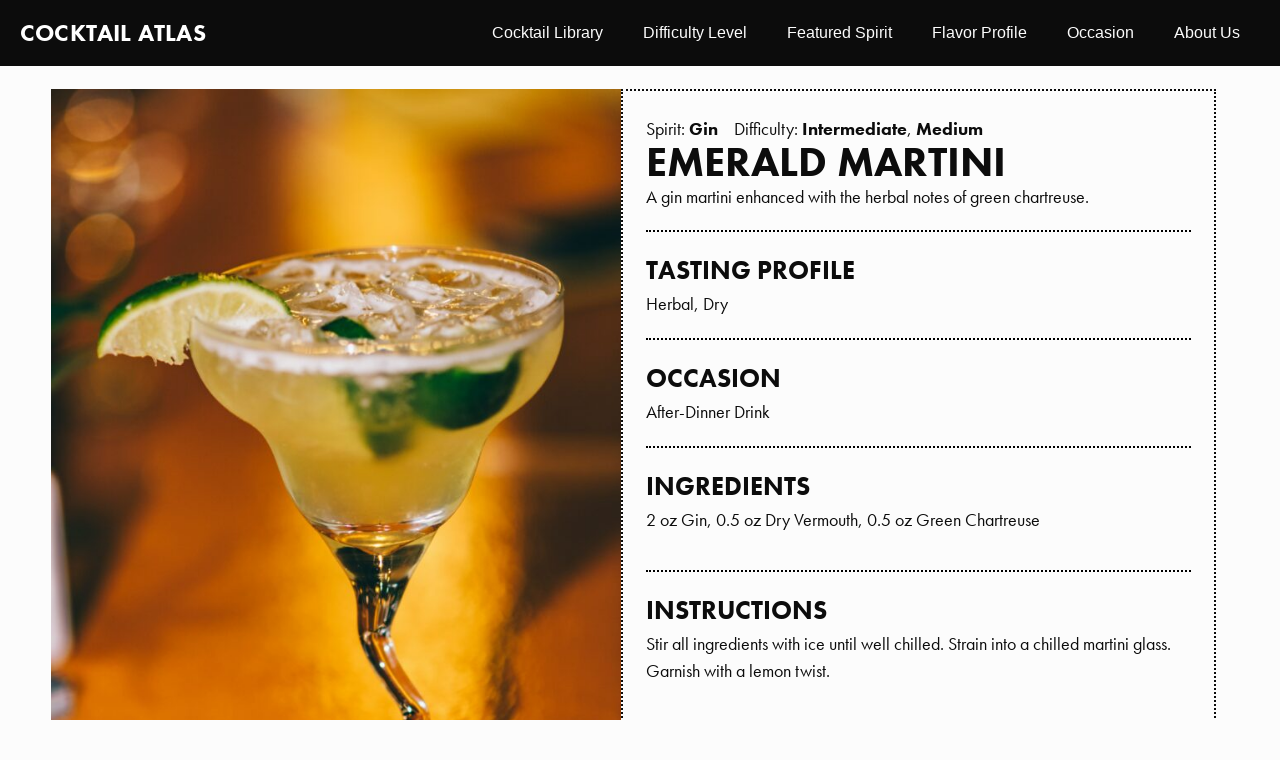

--- FILE ---
content_type: text/html; charset=UTF-8
request_url: https://www.cocktailatlas.com/cocktail/emerald-martini/
body_size: 11189
content:
<!doctype html>
<html lang="en-US">
<head>
	<meta charset="UTF-8">
	<meta name="viewport" content="width=device-width, initial-scale=1">
	<link rel="profile" href="https://gmpg.org/xfn/11">
	<title>Emerald Martini &#8211; Cocktail Atlas</title>
<meta name='robots' content='max-image-preview:large' />

            <script data-no-defer="1" data-ezscrex="false" data-cfasync="false" data-pagespeed-no-defer data-cookieconsent="ignore">
                var ctPublicFunctions = {"_ajax_nonce":"fd35d78b49","_rest_nonce":"78f4928feb","_ajax_url":"\/wp-admin\/admin-ajax.php","_rest_url":"https:\/\/www.cocktailatlas.com\/wp-json\/","data__cookies_type":"none","data__ajax_type":"rest","text__wait_for_decoding":"Decoding the contact data, let us a few seconds to finish. Anti-Spam by CleanTalk","cookiePrefix":"","wprocket_detected":false,"host_url":"www.cocktailatlas.com"}
            </script>
        
            <script data-no-defer="1" data-ezscrex="false" data-cfasync="false" data-pagespeed-no-defer data-cookieconsent="ignore">
                var ctPublic = {"_ajax_nonce":"fd35d78b49","settings__forms__check_internal":"0","settings__forms__check_external":"0","settings__forms__search_test":"1","settings__data__bot_detector_enabled":"1","blog_home":"https:\/\/www.cocktailatlas.com\/","pixel__setting":"3","pixel__enabled":false,"pixel__url":"https:\/\/moderate1-v4.cleantalk.org\/pixel\/75bf3247b5239af17421ec34c4d05f28.gif","data__email_check_before_post":"1","data__email_check_exist_post":0,"data__cookies_type":"none","data__key_is_ok":true,"data__visible_fields_required":true,"wl_brandname":"Anti-Spam by CleanTalk","wl_brandname_short":"CleanTalk","ct_checkjs_key":394594542,"emailEncoderPassKey":"b1ccbec67fbecef62c5fc30ced0bf31d","bot_detector_forms_excluded":"W10=","advancedCacheExists":false,"varnishCacheExists":false,"wc_ajax_add_to_cart":true}
            </script>
        <link rel='dns-prefetch' href='//moderate.cleantalk.org' />
<link rel='dns-prefetch' href='//www.googletagmanager.com' />
<link rel="alternate" type="application/rss+xml" title="Cocktail Atlas &raquo; Feed" href="https://www.cocktailatlas.com/feed/" />
<link rel="alternate" type="application/rss+xml" title="Cocktail Atlas &raquo; Comments Feed" href="https://www.cocktailatlas.com/comments/feed/" />
<link rel="alternate" title="oEmbed (JSON)" type="application/json+oembed" href="https://www.cocktailatlas.com/wp-json/oembed/1.0/embed?url=https%3A%2F%2Fwww.cocktailatlas.com%2Fcocktail%2Femerald-martini%2F" />
<link rel="alternate" title="oEmbed (XML)" type="text/xml+oembed" href="https://www.cocktailatlas.com/wp-json/oembed/1.0/embed?url=https%3A%2F%2Fwww.cocktailatlas.com%2Fcocktail%2Femerald-martini%2F&#038;format=xml" />
<link rel="stylesheet" type="text/css" href="https://use.typekit.net/btz5yvq.css"><style id='wp-img-auto-sizes-contain-inline-css'>
img:is([sizes=auto i],[sizes^="auto," i]){contain-intrinsic-size:3000px 1500px}
/*# sourceURL=wp-img-auto-sizes-contain-inline-css */
</style>
<link rel='stylesheet' id='dce-animations-css' href='https://www.cocktailatlas.com/wp-content/plugins/dynamic-content-for-elementor/assets/css/animations.css?ver=3.0.17' media='all' />
<style id='wp-emoji-styles-inline-css'>

	img.wp-smiley, img.emoji {
		display: inline !important;
		border: none !important;
		box-shadow: none !important;
		height: 1em !important;
		width: 1em !important;
		margin: 0 0.07em !important;
		vertical-align: -0.1em !important;
		background: none !important;
		padding: 0 !important;
	}
/*# sourceURL=wp-emoji-styles-inline-css */
</style>
<link rel='stylesheet' id='wp-block-library-css' href='https://www.cocktailatlas.com/wp-includes/css/dist/block-library/style.min.css?ver=6.9' media='all' />
<style id='global-styles-inline-css'>
:root{--wp--preset--aspect-ratio--square: 1;--wp--preset--aspect-ratio--4-3: 4/3;--wp--preset--aspect-ratio--3-4: 3/4;--wp--preset--aspect-ratio--3-2: 3/2;--wp--preset--aspect-ratio--2-3: 2/3;--wp--preset--aspect-ratio--16-9: 16/9;--wp--preset--aspect-ratio--9-16: 9/16;--wp--preset--color--black: #000000;--wp--preset--color--cyan-bluish-gray: #abb8c3;--wp--preset--color--white: #ffffff;--wp--preset--color--pale-pink: #f78da7;--wp--preset--color--vivid-red: #cf2e2e;--wp--preset--color--luminous-vivid-orange: #ff6900;--wp--preset--color--luminous-vivid-amber: #fcb900;--wp--preset--color--light-green-cyan: #7bdcb5;--wp--preset--color--vivid-green-cyan: #00d084;--wp--preset--color--pale-cyan-blue: #8ed1fc;--wp--preset--color--vivid-cyan-blue: #0693e3;--wp--preset--color--vivid-purple: #9b51e0;--wp--preset--gradient--vivid-cyan-blue-to-vivid-purple: linear-gradient(135deg,rgb(6,147,227) 0%,rgb(155,81,224) 100%);--wp--preset--gradient--light-green-cyan-to-vivid-green-cyan: linear-gradient(135deg,rgb(122,220,180) 0%,rgb(0,208,130) 100%);--wp--preset--gradient--luminous-vivid-amber-to-luminous-vivid-orange: linear-gradient(135deg,rgb(252,185,0) 0%,rgb(255,105,0) 100%);--wp--preset--gradient--luminous-vivid-orange-to-vivid-red: linear-gradient(135deg,rgb(255,105,0) 0%,rgb(207,46,46) 100%);--wp--preset--gradient--very-light-gray-to-cyan-bluish-gray: linear-gradient(135deg,rgb(238,238,238) 0%,rgb(169,184,195) 100%);--wp--preset--gradient--cool-to-warm-spectrum: linear-gradient(135deg,rgb(74,234,220) 0%,rgb(151,120,209) 20%,rgb(207,42,186) 40%,rgb(238,44,130) 60%,rgb(251,105,98) 80%,rgb(254,248,76) 100%);--wp--preset--gradient--blush-light-purple: linear-gradient(135deg,rgb(255,206,236) 0%,rgb(152,150,240) 100%);--wp--preset--gradient--blush-bordeaux: linear-gradient(135deg,rgb(254,205,165) 0%,rgb(254,45,45) 50%,rgb(107,0,62) 100%);--wp--preset--gradient--luminous-dusk: linear-gradient(135deg,rgb(255,203,112) 0%,rgb(199,81,192) 50%,rgb(65,88,208) 100%);--wp--preset--gradient--pale-ocean: linear-gradient(135deg,rgb(255,245,203) 0%,rgb(182,227,212) 50%,rgb(51,167,181) 100%);--wp--preset--gradient--electric-grass: linear-gradient(135deg,rgb(202,248,128) 0%,rgb(113,206,126) 100%);--wp--preset--gradient--midnight: linear-gradient(135deg,rgb(2,3,129) 0%,rgb(40,116,252) 100%);--wp--preset--font-size--small: 13px;--wp--preset--font-size--medium: 20px;--wp--preset--font-size--large: 36px;--wp--preset--font-size--x-large: 42px;--wp--preset--spacing--20: 0.44rem;--wp--preset--spacing--30: 0.67rem;--wp--preset--spacing--40: 1rem;--wp--preset--spacing--50: 1.5rem;--wp--preset--spacing--60: 2.25rem;--wp--preset--spacing--70: 3.38rem;--wp--preset--spacing--80: 5.06rem;--wp--preset--shadow--natural: 6px 6px 9px rgba(0, 0, 0, 0.2);--wp--preset--shadow--deep: 12px 12px 50px rgba(0, 0, 0, 0.4);--wp--preset--shadow--sharp: 6px 6px 0px rgba(0, 0, 0, 0.2);--wp--preset--shadow--outlined: 6px 6px 0px -3px rgb(255, 255, 255), 6px 6px rgb(0, 0, 0);--wp--preset--shadow--crisp: 6px 6px 0px rgb(0, 0, 0);}:where(.is-layout-flex){gap: 0.5em;}:where(.is-layout-grid){gap: 0.5em;}body .is-layout-flex{display: flex;}.is-layout-flex{flex-wrap: wrap;align-items: center;}.is-layout-flex > :is(*, div){margin: 0;}body .is-layout-grid{display: grid;}.is-layout-grid > :is(*, div){margin: 0;}:where(.wp-block-columns.is-layout-flex){gap: 2em;}:where(.wp-block-columns.is-layout-grid){gap: 2em;}:where(.wp-block-post-template.is-layout-flex){gap: 1.25em;}:where(.wp-block-post-template.is-layout-grid){gap: 1.25em;}.has-black-color{color: var(--wp--preset--color--black) !important;}.has-cyan-bluish-gray-color{color: var(--wp--preset--color--cyan-bluish-gray) !important;}.has-white-color{color: var(--wp--preset--color--white) !important;}.has-pale-pink-color{color: var(--wp--preset--color--pale-pink) !important;}.has-vivid-red-color{color: var(--wp--preset--color--vivid-red) !important;}.has-luminous-vivid-orange-color{color: var(--wp--preset--color--luminous-vivid-orange) !important;}.has-luminous-vivid-amber-color{color: var(--wp--preset--color--luminous-vivid-amber) !important;}.has-light-green-cyan-color{color: var(--wp--preset--color--light-green-cyan) !important;}.has-vivid-green-cyan-color{color: var(--wp--preset--color--vivid-green-cyan) !important;}.has-pale-cyan-blue-color{color: var(--wp--preset--color--pale-cyan-blue) !important;}.has-vivid-cyan-blue-color{color: var(--wp--preset--color--vivid-cyan-blue) !important;}.has-vivid-purple-color{color: var(--wp--preset--color--vivid-purple) !important;}.has-black-background-color{background-color: var(--wp--preset--color--black) !important;}.has-cyan-bluish-gray-background-color{background-color: var(--wp--preset--color--cyan-bluish-gray) !important;}.has-white-background-color{background-color: var(--wp--preset--color--white) !important;}.has-pale-pink-background-color{background-color: var(--wp--preset--color--pale-pink) !important;}.has-vivid-red-background-color{background-color: var(--wp--preset--color--vivid-red) !important;}.has-luminous-vivid-orange-background-color{background-color: var(--wp--preset--color--luminous-vivid-orange) !important;}.has-luminous-vivid-amber-background-color{background-color: var(--wp--preset--color--luminous-vivid-amber) !important;}.has-light-green-cyan-background-color{background-color: var(--wp--preset--color--light-green-cyan) !important;}.has-vivid-green-cyan-background-color{background-color: var(--wp--preset--color--vivid-green-cyan) !important;}.has-pale-cyan-blue-background-color{background-color: var(--wp--preset--color--pale-cyan-blue) !important;}.has-vivid-cyan-blue-background-color{background-color: var(--wp--preset--color--vivid-cyan-blue) !important;}.has-vivid-purple-background-color{background-color: var(--wp--preset--color--vivid-purple) !important;}.has-black-border-color{border-color: var(--wp--preset--color--black) !important;}.has-cyan-bluish-gray-border-color{border-color: var(--wp--preset--color--cyan-bluish-gray) !important;}.has-white-border-color{border-color: var(--wp--preset--color--white) !important;}.has-pale-pink-border-color{border-color: var(--wp--preset--color--pale-pink) !important;}.has-vivid-red-border-color{border-color: var(--wp--preset--color--vivid-red) !important;}.has-luminous-vivid-orange-border-color{border-color: var(--wp--preset--color--luminous-vivid-orange) !important;}.has-luminous-vivid-amber-border-color{border-color: var(--wp--preset--color--luminous-vivid-amber) !important;}.has-light-green-cyan-border-color{border-color: var(--wp--preset--color--light-green-cyan) !important;}.has-vivid-green-cyan-border-color{border-color: var(--wp--preset--color--vivid-green-cyan) !important;}.has-pale-cyan-blue-border-color{border-color: var(--wp--preset--color--pale-cyan-blue) !important;}.has-vivid-cyan-blue-border-color{border-color: var(--wp--preset--color--vivid-cyan-blue) !important;}.has-vivid-purple-border-color{border-color: var(--wp--preset--color--vivid-purple) !important;}.has-vivid-cyan-blue-to-vivid-purple-gradient-background{background: var(--wp--preset--gradient--vivid-cyan-blue-to-vivid-purple) !important;}.has-light-green-cyan-to-vivid-green-cyan-gradient-background{background: var(--wp--preset--gradient--light-green-cyan-to-vivid-green-cyan) !important;}.has-luminous-vivid-amber-to-luminous-vivid-orange-gradient-background{background: var(--wp--preset--gradient--luminous-vivid-amber-to-luminous-vivid-orange) !important;}.has-luminous-vivid-orange-to-vivid-red-gradient-background{background: var(--wp--preset--gradient--luminous-vivid-orange-to-vivid-red) !important;}.has-very-light-gray-to-cyan-bluish-gray-gradient-background{background: var(--wp--preset--gradient--very-light-gray-to-cyan-bluish-gray) !important;}.has-cool-to-warm-spectrum-gradient-background{background: var(--wp--preset--gradient--cool-to-warm-spectrum) !important;}.has-blush-light-purple-gradient-background{background: var(--wp--preset--gradient--blush-light-purple) !important;}.has-blush-bordeaux-gradient-background{background: var(--wp--preset--gradient--blush-bordeaux) !important;}.has-luminous-dusk-gradient-background{background: var(--wp--preset--gradient--luminous-dusk) !important;}.has-pale-ocean-gradient-background{background: var(--wp--preset--gradient--pale-ocean) !important;}.has-electric-grass-gradient-background{background: var(--wp--preset--gradient--electric-grass) !important;}.has-midnight-gradient-background{background: var(--wp--preset--gradient--midnight) !important;}.has-small-font-size{font-size: var(--wp--preset--font-size--small) !important;}.has-medium-font-size{font-size: var(--wp--preset--font-size--medium) !important;}.has-large-font-size{font-size: var(--wp--preset--font-size--large) !important;}.has-x-large-font-size{font-size: var(--wp--preset--font-size--x-large) !important;}
/*# sourceURL=global-styles-inline-css */
</style>

<style id='classic-theme-styles-inline-css'>
/*! This file is auto-generated */
.wp-block-button__link{color:#fff;background-color:#32373c;border-radius:9999px;box-shadow:none;text-decoration:none;padding:calc(.667em + 2px) calc(1.333em + 2px);font-size:1.125em}.wp-block-file__button{background:#32373c;color:#fff;text-decoration:none}
/*# sourceURL=/wp-includes/css/classic-themes.min.css */
</style>
<link rel='stylesheet' id='ct_public_css-css' href='https://www.cocktailatlas.com/wp-content/plugins/cleantalk-spam-protect/css/cleantalk-public.min.css?ver=6.45.2' media='all' />
<link rel='stylesheet' id='ct_email_decoder_css-css' href='https://www.cocktailatlas.com/wp-content/plugins/cleantalk-spam-protect/css/cleantalk-email-decoder.min.css?ver=6.45.2' media='all' />
<link rel='stylesheet' id='hello-elementor-css' href='https://www.cocktailatlas.com/wp-content/themes/hello-elementor/style.min.css?ver=3.1.0' media='all' />
<link rel='stylesheet' id='hello-elementor-theme-style-css' href='https://www.cocktailatlas.com/wp-content/themes/hello-elementor/theme.min.css?ver=3.1.0' media='all' />
<link rel='stylesheet' id='hello-elementor-header-footer-css' href='https://www.cocktailatlas.com/wp-content/themes/hello-elementor/header-footer.min.css?ver=3.1.0' media='all' />
<link rel='stylesheet' id='elementor-frontend-css' href='https://www.cocktailatlas.com/wp-content/plugins/elementor/assets/css/frontend.min.css?ver=3.24.5' media='all' />
<link rel='stylesheet' id='widget-heading-css' href='https://www.cocktailatlas.com/wp-content/plugins/elementor/assets/css/widget-heading.min.css?ver=3.24.5' media='all' />
<link rel='stylesheet' id='widget-nav-menu-css' href='https://www.cocktailatlas.com/wp-content/plugins/elementor-pro/assets/css/widget-nav-menu.min.css?ver=3.24.3' media='all' />
<link rel='stylesheet' id='widget-text-editor-css' href='https://www.cocktailatlas.com/wp-content/plugins/elementor/assets/css/widget-text-editor.min.css?ver=3.24.5' media='all' />
<link rel='stylesheet' id='widget-image-css' href='https://www.cocktailatlas.com/wp-content/plugins/elementor/assets/css/widget-image.min.css?ver=3.24.5' media='all' />
<link rel='stylesheet' id='widget-theme-elements-css' href='https://www.cocktailatlas.com/wp-content/plugins/elementor-pro/assets/css/widget-theme-elements.min.css?ver=3.24.3' media='all' />
<link rel='stylesheet' id='widget-icon-list-css' href='https://www.cocktailatlas.com/wp-content/plugins/elementor/assets/css/widget-icon-list.min.css?ver=3.24.5' media='all' />
<link rel='stylesheet' id='elementor-icons-shared-0-css' href='https://www.cocktailatlas.com/wp-content/plugins/elementor/assets/lib/font-awesome/css/fontawesome.min.css?ver=5.15.3' media='all' />
<link rel='stylesheet' id='elementor-icons-fa-regular-css' href='https://www.cocktailatlas.com/wp-content/plugins/elementor/assets/lib/font-awesome/css/regular.min.css?ver=5.15.3' media='all' />
<link rel='stylesheet' id='elementor-icons-fa-solid-css' href='https://www.cocktailatlas.com/wp-content/plugins/elementor/assets/lib/font-awesome/css/solid.min.css?ver=5.15.3' media='all' />
<link rel='stylesheet' id='widget-divider-css' href='https://www.cocktailatlas.com/wp-content/plugins/elementor/assets/css/widget-divider.min.css?ver=3.24.5' media='all' />
<link rel='stylesheet' id='elementor-icons-css' href='https://www.cocktailatlas.com/wp-content/plugins/elementor/assets/lib/eicons/css/elementor-icons.min.css?ver=5.31.0' media='all' />
<link rel='stylesheet' id='swiper-css' href='https://www.cocktailatlas.com/wp-content/plugins/elementor/assets/lib/swiper/v8/css/swiper.min.css?ver=8.4.5' media='all' />
<link rel='stylesheet' id='e-swiper-css' href='https://www.cocktailatlas.com/wp-content/plugins/elementor/assets/css/conditionals/e-swiper.min.css?ver=3.24.5' media='all' />
<link rel='stylesheet' id='elementor-post-13-css' href='https://www.cocktailatlas.com/wp-content/uploads/elementor/css/post-13.css?ver=1727807800' media='all' />
<link rel='stylesheet' id='dashicons-css' href='https://www.cocktailatlas.com/wp-includes/css/dashicons.min.css?ver=6.9' media='all' />
<link rel='stylesheet' id='elementor-pro-css' href='https://www.cocktailatlas.com/wp-content/plugins/elementor-pro/assets/css/frontend.min.css?ver=3.24.3' media='all' />
<link rel='stylesheet' id='elementor-global-css' href='https://www.cocktailatlas.com/wp-content/uploads/elementor/css/global.css?ver=1727807803' media='all' />
<link rel='stylesheet' id='elementor-post-36-css' href='https://www.cocktailatlas.com/wp-content/uploads/elementor/css/post-36.css?ver=1727807803' media='all' />
<link rel='stylesheet' id='elementor-post-33-css' href='https://www.cocktailatlas.com/wp-content/uploads/elementor/css/post-33.css?ver=1727807803' media='all' />
<link rel='stylesheet' id='elementor-post-170-css' href='https://www.cocktailatlas.com/wp-content/uploads/elementor/css/post-170.css?ver=1727807878' media='all' />
<link rel='stylesheet' id='google-fonts-1-css' href='https://fonts.googleapis.com/css?family=Montserrat%3A100%2C100italic%2C200%2C200italic%2C300%2C300italic%2C400%2C400italic%2C500%2C500italic%2C600%2C600italic%2C700%2C700italic%2C800%2C800italic%2C900%2C900italic&#038;display=swap&#038;ver=6.9' media='all' />
<link rel="preconnect" href="https://fonts.gstatic.com/" crossorigin><script data-pagespeed-no-defer src="https://www.cocktailatlas.com/wp-content/plugins/cleantalk-spam-protect/js/apbct-public-bundle.min.js?ver=6.45.2" id="ct_public_functions-js"></script>
<script src="https://moderate.cleantalk.org/ct-bot-detector-wrapper.js?ver=6.45.2" id="ct_bot_detector-js"></script>
<script src="https://www.cocktailatlas.com/wp-includes/js/jquery/jquery.min.js?ver=3.7.1" id="jquery-core-js"></script>
<script src="https://www.cocktailatlas.com/wp-includes/js/jquery/jquery-migrate.min.js?ver=3.4.1" id="jquery-migrate-js"></script>

<!-- Google tag (gtag.js) snippet added by Site Kit -->
<!-- Google Analytics snippet added by Site Kit -->
<script src="https://www.googletagmanager.com/gtag/js?id=GT-5M8L57Z" id="google_gtagjs-js" async></script>
<script id="google_gtagjs-js-after">
window.dataLayer = window.dataLayer || [];function gtag(){dataLayer.push(arguments);}
gtag("set","linker",{"domains":["www.cocktailatlas.com"]});
gtag("js", new Date());
gtag("set", "developer_id.dZTNiMT", true);
gtag("config", "GT-5M8L57Z");
//# sourceURL=google_gtagjs-js-after
</script>
<link rel="https://api.w.org/" href="https://www.cocktailatlas.com/wp-json/" /><link rel="alternate" title="JSON" type="application/json" href="https://www.cocktailatlas.com/wp-json/wp/v2/cocktail/486" /><link rel="EditURI" type="application/rsd+xml" title="RSD" href="https://www.cocktailatlas.com/xmlrpc.php?rsd" />
<meta name="generator" content="WordPress 6.9" />
<link rel="canonical" href="https://www.cocktailatlas.com/cocktail/emerald-martini/" />
<link rel='shortlink' href='https://www.cocktailatlas.com/?p=486' />
<meta name="generator" content="Site Kit by Google 1.170.0" /><meta name="generator" content="Elementor 3.24.5; features: additional_custom_breakpoints; settings: css_print_method-external, google_font-enabled, font_display-swap">
<script async src="https://pagead2.googlesyndication.com/pagead/js/adsbygoogle.js?client=ca-pub-4254945882697637"
     crossorigin="anonymous"></script>
			<style>
				.e-con.e-parent:nth-of-type(n+4):not(.e-lazyloaded):not(.e-no-lazyload),
				.e-con.e-parent:nth-of-type(n+4):not(.e-lazyloaded):not(.e-no-lazyload) * {
					background-image: none !important;
				}
				@media screen and (max-height: 1024px) {
					.e-con.e-parent:nth-of-type(n+3):not(.e-lazyloaded):not(.e-no-lazyload),
					.e-con.e-parent:nth-of-type(n+3):not(.e-lazyloaded):not(.e-no-lazyload) * {
						background-image: none !important;
					}
				}
				@media screen and (max-height: 640px) {
					.e-con.e-parent:nth-of-type(n+2):not(.e-lazyloaded):not(.e-no-lazyload),
					.e-con.e-parent:nth-of-type(n+2):not(.e-lazyloaded):not(.e-no-lazyload) * {
						background-image: none !important;
					}
				}
			</style>
			<link rel='stylesheet' id='dce-style-css' href='https://www.cocktailatlas.com/wp-content/plugins/dynamic-content-for-elementor/assets/css/style.min.css?ver=3.0.17' media='all' />
<link rel='stylesheet' id='dce-dynamic-visibility-css' href='https://www.cocktailatlas.com/wp-content/plugins/dynamic-content-for-elementor/assets/css/dynamic-visibility.min.css?ver=3.0.17' media='all' />
</head>
<body class="wp-singular cocktail-template-default single single-cocktail postid-486 wp-theme-hello-elementor elementor-default elementor-kit-13 elementor-page-170">


<a class="skip-link screen-reader-text" href="#content">Skip to content</a>

		<div data-elementor-type="header" data-elementor-id="36" class="elementor elementor-36 elementor-location-header" data-elementor-post-type="elementor_library">
			<div class="elementor-element elementor-element-1a6892b e-flex e-con-boxed e-con e-parent" data-id="1a6892b" data-element_type="container" data-settings="{&quot;background_background&quot;:&quot;classic&quot;,&quot;sticky&quot;:&quot;top&quot;,&quot;sticky_on&quot;:[&quot;desktop&quot;,&quot;tablet&quot;,&quot;mobile&quot;],&quot;sticky_offset&quot;:0,&quot;sticky_effects_offset&quot;:0}">
					<div class="e-con-inner">
				<div class="elementor-element elementor-element-21236cc elementor-widget elementor-widget-theme-site-title elementor-widget-heading" data-id="21236cc" data-element_type="widget" data-widget_type="theme-site-title.default">
				<div class="elementor-widget-container">
			<h3 class="elementor-heading-title elementor-size-default"><a href="https://www.cocktailatlas.com">Cocktail Atlas</a></h3>		</div>
				</div>
				<div class="elementor-element elementor-element-0a193ef elementor-nav-menu__align-end elementor-nav-menu--dropdown-tablet elementor-nav-menu__text-align-aside elementor-nav-menu--toggle elementor-nav-menu--burger elementor-widget elementor-widget-nav-menu" data-id="0a193ef" data-element_type="widget" data-settings="{&quot;layout&quot;:&quot;horizontal&quot;,&quot;submenu_icon&quot;:{&quot;value&quot;:&quot;&lt;i class=\&quot;fas fa-caret-down\&quot;&gt;&lt;\/i&gt;&quot;,&quot;library&quot;:&quot;fa-solid&quot;},&quot;toggle&quot;:&quot;burger&quot;}" data-widget_type="nav-menu.default">
				<div class="elementor-widget-container">
						<nav aria-label="Menu" class="elementor-nav-menu--main elementor-nav-menu__container elementor-nav-menu--layout-horizontal e--pointer-underline e--animation-fade">
				<ul id="menu-1-0a193ef" class="elementor-nav-menu"><li class="menu-item menu-item-type-post_type menu-item-object-page menu-item-186"><a href="https://www.cocktailatlas.com/cocktail-library/" class="elementor-item">Cocktail Library</a></li>
<li class="menu-item menu-item-type-custom menu-item-object-custom menu-item-has-children menu-item-701"><a href="#" class="elementor-item elementor-item-anchor">Difficulty Level</a>
<ul class="sub-menu elementor-nav-menu--dropdown">
	<li class="menu-item menu-item-type-custom menu-item-object-custom menu-item-702"><a href="https://www.cocktailatlas.com/difficulty-level/beginner/" class="elementor-sub-item">Beginner</a></li>
	<li class="menu-item menu-item-type-custom menu-item-object-custom menu-item-703"><a href="https://www.cocktailatlas.com/difficulty-level/intermediate/" class="elementor-sub-item">Intermediate</a></li>
	<li class="menu-item menu-item-type-custom menu-item-object-custom menu-item-705"><a href="https://www.cocktailatlas.com/difficulty-level/advanced/" class="elementor-sub-item">Advanced</a></li>
</ul>
</li>
<li class="menu-item menu-item-type-custom menu-item-object-custom menu-item-has-children menu-item-707"><a href="#" class="elementor-item elementor-item-anchor">Featured Spirit</a>
<ul class="sub-menu elementor-nav-menu--dropdown">
	<li class="menu-item menu-item-type-custom menu-item-object-custom menu-item-710"><a href="https://www.cocktailatlas.com/featured-spirit/gin/" class="elementor-sub-item">Gin</a></li>
	<li class="menu-item menu-item-type-custom menu-item-object-custom menu-item-713"><a href="https://www.cocktailatlas.com/featured-spirit/prosecco/" class="elementor-sub-item">Prosecco</a></li>
	<li class="menu-item menu-item-type-custom menu-item-object-custom menu-item-711"><a href="https://www.cocktailatlas.com/featured-spirit/rum/" class="elementor-sub-item">Rum</a></li>
	<li class="menu-item menu-item-type-custom menu-item-object-custom menu-item-712"><a href="https://www.cocktailatlas.com/featured-spirit/tequila/" class="elementor-sub-item">Tequila</a></li>
	<li class="menu-item menu-item-type-custom menu-item-object-custom menu-item-709"><a href="https://www.cocktailatlas.com/featured-spirit/vodka/" class="elementor-sub-item">Vodka</a></li>
	<li class="menu-item menu-item-type-custom menu-item-object-custom menu-item-708"><a href="https://www.cocktailatlas.com/featured-spirit/whiskey/" class="elementor-sub-item">Whiskey</a></li>
</ul>
</li>
<li class="menu-item menu-item-type-custom menu-item-object-custom menu-item-has-children menu-item-714"><a href="#" class="elementor-item elementor-item-anchor">Flavor Profile</a>
<ul class="sub-menu elementor-nav-menu--dropdown">
	<li class="menu-item menu-item-type-custom menu-item-object-custom menu-item-716"><a href="https://www.cocktailatlas.com/flavor-profile/aromatic/" class="elementor-sub-item">Aromatic</a></li>
	<li class="menu-item menu-item-type-custom menu-item-object-custom menu-item-715"><a href="https://www.cocktailatlas.com/flavor-profile/bitter/" class="elementor-sub-item">Bitter</a></li>
	<li class="menu-item menu-item-type-custom menu-item-object-custom menu-item-717"><a href="https://www.cocktailatlas.com/flavor-profile/floral/" class="elementor-sub-item">Floral</a></li>
	<li class="menu-item menu-item-type-custom menu-item-object-custom menu-item-718"><a href="https://www.cocktailatlas.com/flavor-profile/fruity/" class="elementor-sub-item">Fruity</a></li>
	<li class="menu-item menu-item-type-custom menu-item-object-custom menu-item-719"><a href="https://www.cocktailatlas.com/flavor-profile/herbal/" class="elementor-sub-item">Herbal</a></li>
	<li class="menu-item menu-item-type-custom menu-item-object-custom menu-item-720"><a href="https://www.cocktailatlas.com/flavor-profile/refreshing/" class="elementor-sub-item">Refreshing</a></li>
	<li class="menu-item menu-item-type-custom menu-item-object-custom menu-item-721"><a href="https://www.cocktailatlas.com/flavor-profile/rich/" class="elementor-sub-item">Rich</a></li>
	<li class="menu-item menu-item-type-custom menu-item-object-custom menu-item-722"><a href="https://www.cocktailatlas.com/flavor-profile/smoky/" class="elementor-sub-item">Smoky</a></li>
	<li class="menu-item menu-item-type-custom menu-item-object-custom menu-item-723"><a href="https://www.cocktailatlas.com/flavor-profile/spicy/" class="elementor-sub-item">Spicy</a></li>
	<li class="menu-item menu-item-type-custom menu-item-object-custom menu-item-724"><a href="https://www.cocktailatlas.com/flavor-profile/sweet/" class="elementor-sub-item">Sweet</a></li>
</ul>
</li>
<li class="menu-item menu-item-type-custom menu-item-object-custom menu-item-has-children menu-item-725"><a href="#" class="elementor-item elementor-item-anchor">Occasion</a>
<ul class="sub-menu elementor-nav-menu--dropdown">
	<li class="menu-item menu-item-type-custom menu-item-object-custom menu-item-726"><a href="https://www.cocktailatlas.com/occasion/after-dinner/" class="elementor-sub-item">After Dinner</a></li>
	<li class="menu-item menu-item-type-custom menu-item-object-custom menu-item-727"><a href="https://www.cocktailatlas.com/occasion/casual-drinks/" class="elementor-sub-item">Casual Drinks</a></li>
	<li class="menu-item menu-item-type-custom menu-item-object-custom menu-item-728"><a href="https://www.cocktailatlas.com/occasion/cocktail-hour/" class="elementor-sub-item">Cocktail Hour</a></li>
	<li class="menu-item menu-item-type-custom menu-item-object-custom menu-item-729"><a href="https://www.cocktailatlas.com/occasion/summer-party/" class="elementor-sub-item">Summer Party</a></li>
	<li class="menu-item menu-item-type-custom menu-item-object-custom menu-item-730"><a href="https://www.cocktailatlas.com/occasion/winter-evening/" class="elementor-sub-item">Winter Evening</a></li>
</ul>
</li>
<li class="menu-item menu-item-type-custom menu-item-object-custom menu-item-has-children menu-item-731"><a href="#" class="elementor-item elementor-item-anchor">About Us</a>
<ul class="sub-menu elementor-nav-menu--dropdown">
	<li class="menu-item menu-item-type-post_type menu-item-object-page menu-item-187"><a href="https://www.cocktailatlas.com/about-us/" class="elementor-sub-item">Our Story</a></li>
	<li class="menu-item menu-item-type-post_type menu-item-object-page menu-item-206"><a href="https://www.cocktailatlas.com/blog/" class="elementor-sub-item">Blog</a></li>
	<li class="menu-item menu-item-type-post_type menu-item-object-page menu-item-205"><a href="https://www.cocktailatlas.com/contact-us/" class="elementor-sub-item">Contact Us</a></li>
</ul>
</li>
</ul>			</nav>
					<div class="elementor-menu-toggle" role="button" tabindex="0" aria-label="Menu Toggle" aria-expanded="false">
			<i aria-hidden="true" role="presentation" class="elementor-menu-toggle__icon--open eicon-menu-bar"></i><i aria-hidden="true" role="presentation" class="elementor-menu-toggle__icon--close eicon-close"></i>			<span class="elementor-screen-only">Menu</span>
		</div>
					<nav class="elementor-nav-menu--dropdown elementor-nav-menu__container" aria-hidden="true">
				<ul id="menu-2-0a193ef" class="elementor-nav-menu"><li class="menu-item menu-item-type-post_type menu-item-object-page menu-item-186"><a href="https://www.cocktailatlas.com/cocktail-library/" class="elementor-item" tabindex="-1">Cocktail Library</a></li>
<li class="menu-item menu-item-type-custom menu-item-object-custom menu-item-has-children menu-item-701"><a href="#" class="elementor-item elementor-item-anchor" tabindex="-1">Difficulty Level</a>
<ul class="sub-menu elementor-nav-menu--dropdown">
	<li class="menu-item menu-item-type-custom menu-item-object-custom menu-item-702"><a href="https://www.cocktailatlas.com/difficulty-level/beginner/" class="elementor-sub-item" tabindex="-1">Beginner</a></li>
	<li class="menu-item menu-item-type-custom menu-item-object-custom menu-item-703"><a href="https://www.cocktailatlas.com/difficulty-level/intermediate/" class="elementor-sub-item" tabindex="-1">Intermediate</a></li>
	<li class="menu-item menu-item-type-custom menu-item-object-custom menu-item-705"><a href="https://www.cocktailatlas.com/difficulty-level/advanced/" class="elementor-sub-item" tabindex="-1">Advanced</a></li>
</ul>
</li>
<li class="menu-item menu-item-type-custom menu-item-object-custom menu-item-has-children menu-item-707"><a href="#" class="elementor-item elementor-item-anchor" tabindex="-1">Featured Spirit</a>
<ul class="sub-menu elementor-nav-menu--dropdown">
	<li class="menu-item menu-item-type-custom menu-item-object-custom menu-item-710"><a href="https://www.cocktailatlas.com/featured-spirit/gin/" class="elementor-sub-item" tabindex="-1">Gin</a></li>
	<li class="menu-item menu-item-type-custom menu-item-object-custom menu-item-713"><a href="https://www.cocktailatlas.com/featured-spirit/prosecco/" class="elementor-sub-item" tabindex="-1">Prosecco</a></li>
	<li class="menu-item menu-item-type-custom menu-item-object-custom menu-item-711"><a href="https://www.cocktailatlas.com/featured-spirit/rum/" class="elementor-sub-item" tabindex="-1">Rum</a></li>
	<li class="menu-item menu-item-type-custom menu-item-object-custom menu-item-712"><a href="https://www.cocktailatlas.com/featured-spirit/tequila/" class="elementor-sub-item" tabindex="-1">Tequila</a></li>
	<li class="menu-item menu-item-type-custom menu-item-object-custom menu-item-709"><a href="https://www.cocktailatlas.com/featured-spirit/vodka/" class="elementor-sub-item" tabindex="-1">Vodka</a></li>
	<li class="menu-item menu-item-type-custom menu-item-object-custom menu-item-708"><a href="https://www.cocktailatlas.com/featured-spirit/whiskey/" class="elementor-sub-item" tabindex="-1">Whiskey</a></li>
</ul>
</li>
<li class="menu-item menu-item-type-custom menu-item-object-custom menu-item-has-children menu-item-714"><a href="#" class="elementor-item elementor-item-anchor" tabindex="-1">Flavor Profile</a>
<ul class="sub-menu elementor-nav-menu--dropdown">
	<li class="menu-item menu-item-type-custom menu-item-object-custom menu-item-716"><a href="https://www.cocktailatlas.com/flavor-profile/aromatic/" class="elementor-sub-item" tabindex="-1">Aromatic</a></li>
	<li class="menu-item menu-item-type-custom menu-item-object-custom menu-item-715"><a href="https://www.cocktailatlas.com/flavor-profile/bitter/" class="elementor-sub-item" tabindex="-1">Bitter</a></li>
	<li class="menu-item menu-item-type-custom menu-item-object-custom menu-item-717"><a href="https://www.cocktailatlas.com/flavor-profile/floral/" class="elementor-sub-item" tabindex="-1">Floral</a></li>
	<li class="menu-item menu-item-type-custom menu-item-object-custom menu-item-718"><a href="https://www.cocktailatlas.com/flavor-profile/fruity/" class="elementor-sub-item" tabindex="-1">Fruity</a></li>
	<li class="menu-item menu-item-type-custom menu-item-object-custom menu-item-719"><a href="https://www.cocktailatlas.com/flavor-profile/herbal/" class="elementor-sub-item" tabindex="-1">Herbal</a></li>
	<li class="menu-item menu-item-type-custom menu-item-object-custom menu-item-720"><a href="https://www.cocktailatlas.com/flavor-profile/refreshing/" class="elementor-sub-item" tabindex="-1">Refreshing</a></li>
	<li class="menu-item menu-item-type-custom menu-item-object-custom menu-item-721"><a href="https://www.cocktailatlas.com/flavor-profile/rich/" class="elementor-sub-item" tabindex="-1">Rich</a></li>
	<li class="menu-item menu-item-type-custom menu-item-object-custom menu-item-722"><a href="https://www.cocktailatlas.com/flavor-profile/smoky/" class="elementor-sub-item" tabindex="-1">Smoky</a></li>
	<li class="menu-item menu-item-type-custom menu-item-object-custom menu-item-723"><a href="https://www.cocktailatlas.com/flavor-profile/spicy/" class="elementor-sub-item" tabindex="-1">Spicy</a></li>
	<li class="menu-item menu-item-type-custom menu-item-object-custom menu-item-724"><a href="https://www.cocktailatlas.com/flavor-profile/sweet/" class="elementor-sub-item" tabindex="-1">Sweet</a></li>
</ul>
</li>
<li class="menu-item menu-item-type-custom menu-item-object-custom menu-item-has-children menu-item-725"><a href="#" class="elementor-item elementor-item-anchor" tabindex="-1">Occasion</a>
<ul class="sub-menu elementor-nav-menu--dropdown">
	<li class="menu-item menu-item-type-custom menu-item-object-custom menu-item-726"><a href="https://www.cocktailatlas.com/occasion/after-dinner/" class="elementor-sub-item" tabindex="-1">After Dinner</a></li>
	<li class="menu-item menu-item-type-custom menu-item-object-custom menu-item-727"><a href="https://www.cocktailatlas.com/occasion/casual-drinks/" class="elementor-sub-item" tabindex="-1">Casual Drinks</a></li>
	<li class="menu-item menu-item-type-custom menu-item-object-custom menu-item-728"><a href="https://www.cocktailatlas.com/occasion/cocktail-hour/" class="elementor-sub-item" tabindex="-1">Cocktail Hour</a></li>
	<li class="menu-item menu-item-type-custom menu-item-object-custom menu-item-729"><a href="https://www.cocktailatlas.com/occasion/summer-party/" class="elementor-sub-item" tabindex="-1">Summer Party</a></li>
	<li class="menu-item menu-item-type-custom menu-item-object-custom menu-item-730"><a href="https://www.cocktailatlas.com/occasion/winter-evening/" class="elementor-sub-item" tabindex="-1">Winter Evening</a></li>
</ul>
</li>
<li class="menu-item menu-item-type-custom menu-item-object-custom menu-item-has-children menu-item-731"><a href="#" class="elementor-item elementor-item-anchor" tabindex="-1">About Us</a>
<ul class="sub-menu elementor-nav-menu--dropdown">
	<li class="menu-item menu-item-type-post_type menu-item-object-page menu-item-187"><a href="https://www.cocktailatlas.com/about-us/" class="elementor-sub-item" tabindex="-1">Our Story</a></li>
	<li class="menu-item menu-item-type-post_type menu-item-object-page menu-item-206"><a href="https://www.cocktailatlas.com/blog/" class="elementor-sub-item" tabindex="-1">Blog</a></li>
	<li class="menu-item menu-item-type-post_type menu-item-object-page menu-item-205"><a href="https://www.cocktailatlas.com/contact-us/" class="elementor-sub-item" tabindex="-1">Contact Us</a></li>
</ul>
</li>
</ul>			</nav>
				</div>
				</div>
					</div>
				</div>
				</div>
				<div data-elementor-type="single-post" data-elementor-id="170" class="elementor elementor-170 elementor-location-single post-486 cocktail type-cocktail status-publish has-post-thumbnail hentry difficulty-level-intermediate difficulty-level-medium featured-spirit-gin flavor-profile-dry flavor-profile-herbal occasion-after-dinner-drink" data-elementor-post-type="elementor_library">
			<div class="elementor-element elementor-element-8433fe7 e-flex e-con-boxed e-con e-parent" data-id="8433fe7" data-element_type="container">
					<div class="e-con-inner">
		<div class="elementor-element elementor-element-9c47f88 e-flex e-con-boxed e-con e-child" data-id="9c47f88" data-element_type="container">
					<div class="e-con-inner">
				<div class="elementor-element elementor-element-da804ad dce_masking-none elementor-widget elementor-widget-image" data-id="da804ad" data-element_type="widget" data-settings="{&quot;sticky&quot;:&quot;top&quot;,&quot;sticky_offset&quot;:20,&quot;sticky_on&quot;:[&quot;desktop&quot;,&quot;tablet&quot;,&quot;mobile&quot;],&quot;sticky_effects_offset&quot;:0}" data-widget_type="image.default">
				<div class="elementor-widget-container">
													<img fetchpriority="high" width="683" height="1024" src="https://www.cocktailatlas.com/wp-content/uploads/2024/02/sandra-seitamaa-ov7wVWCma2c-unsplash-683x1024.jpg" class="attachment-large size-large wp-image-609" alt="" srcset="https://www.cocktailatlas.com/wp-content/uploads/2024/02/sandra-seitamaa-ov7wVWCma2c-unsplash-683x1024.jpg 683w, https://www.cocktailatlas.com/wp-content/uploads/2024/02/sandra-seitamaa-ov7wVWCma2c-unsplash-200x300.jpg 200w, https://www.cocktailatlas.com/wp-content/uploads/2024/02/sandra-seitamaa-ov7wVWCma2c-unsplash-768x1152.jpg 768w, https://www.cocktailatlas.com/wp-content/uploads/2024/02/sandra-seitamaa-ov7wVWCma2c-unsplash-1024x1536.jpg 1024w, https://www.cocktailatlas.com/wp-content/uploads/2024/02/sandra-seitamaa-ov7wVWCma2c-unsplash-1365x2048.jpg 1365w, https://www.cocktailatlas.com/wp-content/uploads/2024/02/sandra-seitamaa-ov7wVWCma2c-unsplash-scaled.jpg 1707w" sizes="(max-width: 683px) 100vw, 683px" />													</div>
				</div>
					</div>
				</div>
		<div class="elementor-element elementor-element-0b4db14 e-con-full e-flex e-con e-child" data-id="0b4db14" data-element_type="container">
				<div class="elementor-element elementor-element-9757273 elementor-widget elementor-widget-post-info" data-id="9757273" data-element_type="widget" data-widget_type="post-info.default">
				<div class="elementor-widget-container">
					<ul class="elementor-inline-items elementor-icon-list-items elementor-post-info">
								<li class="elementor-icon-list-item elementor-repeater-item-b11aaab elementor-inline-item" itemprop="about">
													<span class="elementor-icon-list-text elementor-post-info__item elementor-post-info__item--type-terms">
							<span class="elementor-post-info__item-prefix">Spirit: </span>
										<span class="elementor-post-info__terms-list">
				<a href="https://www.cocktailatlas.com/featured-spirit/gin/" class="elementor-post-info__terms-list-item">Gin</a>				</span>
					</span>
								</li>
				<li class="elementor-icon-list-item elementor-repeater-item-b6942c2 elementor-inline-item" itemprop="about">
													<span class="elementor-icon-list-text elementor-post-info__item elementor-post-info__item--type-terms">
							<span class="elementor-post-info__item-prefix">Difficulty: </span>
										<span class="elementor-post-info__terms-list">
				<a href="https://www.cocktailatlas.com/difficulty-level/intermediate/" class="elementor-post-info__terms-list-item">Intermediate</a>, <a href="https://www.cocktailatlas.com/difficulty-level/medium/" class="elementor-post-info__terms-list-item">Medium</a>				</span>
					</span>
								</li>
				</ul>
				</div>
				</div>
				<div class="elementor-element elementor-element-121a5a0 elementor-widget elementor-widget-theme-post-title elementor-page-title elementor-widget-heading" data-id="121a5a0" data-element_type="widget" data-widget_type="theme-post-title.default">
				<div class="elementor-widget-container">
			<h1 class="elementor-heading-title elementor-size-default">Emerald Martini</h1>		</div>
				</div>
				<div class="elementor-element elementor-element-db3f227 elementor-widget elementor-widget-text-editor" data-id="db3f227" data-element_type="widget" data-widget_type="text-editor.default">
				<div class="elementor-widget-container">
							A gin martini enhanced with the herbal notes of green chartreuse.						</div>
				</div>
				<div class="elementor-element elementor-element-ec0cc39 elementor-widget-divider--view-line elementor-widget elementor-widget-divider" data-id="ec0cc39" data-element_type="widget" data-widget_type="divider.default">
				<div class="elementor-widget-container">
					<div class="elementor-divider">
			<span class="elementor-divider-separator">
						</span>
		</div>
				</div>
				</div>
				<div class="elementor-element elementor-element-3f23878 elementor-widget elementor-widget-heading" data-id="3f23878" data-element_type="widget" data-widget_type="heading.default">
				<div class="elementor-widget-container">
			<h2 class="elementor-heading-title elementor-size-default">Tasting Profile</h2>		</div>
				</div>
				<div class="elementor-element elementor-element-2db5350 elementor-widget elementor-widget-text-editor" data-id="2db5350" data-element_type="widget" data-widget_type="text-editor.default">
				<div class="elementor-widget-container">
							Herbal, Dry						</div>
				</div>
				<div class="elementor-element elementor-element-f08baba elementor-widget-divider--view-line elementor-widget elementor-widget-divider" data-id="f08baba" data-element_type="widget" data-widget_type="divider.default">
				<div class="elementor-widget-container">
					<div class="elementor-divider">
			<span class="elementor-divider-separator">
						</span>
		</div>
				</div>
				</div>
				<div class="elementor-element elementor-element-320368d elementor-widget elementor-widget-heading" data-id="320368d" data-element_type="widget" data-widget_type="heading.default">
				<div class="elementor-widget-container">
			<h2 class="elementor-heading-title elementor-size-default">OcCASION</h2>		</div>
				</div>
				<div class="elementor-element elementor-element-cf3d82f elementor-widget elementor-widget-text-editor" data-id="cf3d82f" data-element_type="widget" data-widget_type="text-editor.default">
				<div class="elementor-widget-container">
							After-Dinner Drink						</div>
				</div>
				<div class="elementor-element elementor-element-f5bd73e elementor-widget-divider--view-line elementor-widget elementor-widget-divider" data-id="f5bd73e" data-element_type="widget" data-widget_type="divider.default">
				<div class="elementor-widget-container">
					<div class="elementor-divider">
			<span class="elementor-divider-separator">
						</span>
		</div>
				</div>
				</div>
				<div class="elementor-element elementor-element-ca32210 elementor-widget elementor-widget-heading" data-id="ca32210" data-element_type="widget" data-widget_type="heading.default">
				<div class="elementor-widget-container">
			<h2 class="elementor-heading-title elementor-size-default">Ingredients</h2>		</div>
				</div>
				<div class="elementor-element elementor-element-f301eb8 elementor-widget elementor-widget-text-editor" data-id="f301eb8" data-element_type="widget" data-widget_type="text-editor.default">
				<div class="elementor-widget-container">
							<p>2 oz Gin, 0.5 oz Dry Vermouth, 0.5 oz Green Chartreuse</p>
						</div>
				</div>
				<div class="elementor-element elementor-element-e82cf3e elementor-widget-divider--view-line elementor-widget elementor-widget-divider" data-id="e82cf3e" data-element_type="widget" data-widget_type="divider.default">
				<div class="elementor-widget-container">
					<div class="elementor-divider">
			<span class="elementor-divider-separator">
						</span>
		</div>
				</div>
				</div>
				<div class="elementor-element elementor-element-84074fb elementor-widget elementor-widget-heading" data-id="84074fb" data-element_type="widget" data-widget_type="heading.default">
				<div class="elementor-widget-container">
			<h2 class="elementor-heading-title elementor-size-default">Instructions</h2>		</div>
				</div>
				<div class="elementor-element elementor-element-7aaf937 elementor-widget elementor-widget-text-editor" data-id="7aaf937" data-element_type="widget" data-widget_type="text-editor.default">
				<div class="elementor-widget-container">
							<p>Stir all ingredients with ice until well chilled. Strain into a chilled martini glass. Garnish with a lemon twist.</p>
						</div>
				</div>
				</div>
					</div>
				</div>
				</div>
				<div data-elementor-type="footer" data-elementor-id="33" class="elementor elementor-33 elementor-location-footer" data-elementor-post-type="elementor_library">
			<div class="elementor-element elementor-element-95989f1 e-flex e-con-boxed e-con e-parent" data-id="95989f1" data-element_type="container" data-settings="{&quot;background_background&quot;:&quot;classic&quot;}">
					<div class="e-con-inner">
				<div class="elementor-element elementor-element-c159809 elementor-widget elementor-widget-text-editor" data-id="c159809" data-element_type="widget" data-widget_type="text-editor.default">
				<div class="elementor-widget-container">
							<p>© 2023 Cocktail Atlas. All Rights Reserved. <span style="color: #ffffff;"><a style="color: #ffffff;" href="https://www.howell.studio/">Website Design &amp; Development by Howell.</a></span></p>						</div>
				</div>
					</div>
				</div>
				</div>
		
<img alt="Cleantalk Pixel" title="Cleantalk Pixel" id="apbct_pixel" style="display: none;" src="https://moderate1-v4.cleantalk.org/pixel/75bf3247b5239af17421ec34c4d05f28.gif"><script type="speculationrules">
{"prefetch":[{"source":"document","where":{"and":[{"href_matches":"/*"},{"not":{"href_matches":["/wp-*.php","/wp-admin/*","/wp-content/uploads/*","/wp-content/*","/wp-content/plugins/*","/wp-content/themes/hello-elementor/*","/*\\?(.+)"]}},{"not":{"selector_matches":"a[rel~=\"nofollow\"]"}},{"not":{"selector_matches":".no-prefetch, .no-prefetch a"}}]},"eagerness":"conservative"}]}
</script>
			<script type='text/javascript'>
				const lazyloadRunObserver = () => {
					const lazyloadBackgrounds = document.querySelectorAll( `.e-con.e-parent:not(.e-lazyloaded)` );
					const lazyloadBackgroundObserver = new IntersectionObserver( ( entries ) => {
						entries.forEach( ( entry ) => {
							if ( entry.isIntersecting ) {
								let lazyloadBackground = entry.target;
								if( lazyloadBackground ) {
									lazyloadBackground.classList.add( 'e-lazyloaded' );
								}
								lazyloadBackgroundObserver.unobserve( entry.target );
							}
						});
					}, { rootMargin: '200px 0px 200px 0px' } );
					lazyloadBackgrounds.forEach( ( lazyloadBackground ) => {
						lazyloadBackgroundObserver.observe( lazyloadBackground );
					} );
				};
				const events = [
					'DOMContentLoaded',
					'elementor/lazyload/observe',
				];
				events.forEach( ( event ) => {
					document.addEventListener( event, lazyloadRunObserver );
				} );
			</script>
			<script src="https://www.cocktailatlas.com/wp-content/plugins/elementor-pro/assets/lib/smartmenus/jquery.smartmenus.min.js?ver=1.2.1" id="smartmenus-js"></script>
<script src="https://www.cocktailatlas.com/wp-content/plugins/elementor-pro/assets/lib/sticky/jquery.sticky.min.js?ver=3.24.3" id="e-sticky-js"></script>
<script src="https://www.cocktailatlas.com/wp-content/plugins/elementor-pro/assets/js/webpack-pro.runtime.min.js?ver=3.24.3" id="elementor-pro-webpack-runtime-js"></script>
<script src="https://www.cocktailatlas.com/wp-content/plugins/elementor/assets/js/webpack.runtime.min.js?ver=3.24.5" id="elementor-webpack-runtime-js"></script>
<script src="https://www.cocktailatlas.com/wp-content/plugins/elementor/assets/js/frontend-modules.min.js?ver=3.24.5" id="elementor-frontend-modules-js"></script>
<script src="https://www.cocktailatlas.com/wp-includes/js/dist/hooks.min.js?ver=dd5603f07f9220ed27f1" id="wp-hooks-js"></script>
<script src="https://www.cocktailatlas.com/wp-includes/js/dist/i18n.min.js?ver=c26c3dc7bed366793375" id="wp-i18n-js"></script>
<script id="wp-i18n-js-after">
wp.i18n.setLocaleData( { 'text direction\u0004ltr': [ 'ltr' ] } );
//# sourceURL=wp-i18n-js-after
</script>
<script id="elementor-pro-frontend-js-before">
var ElementorProFrontendConfig = {"ajaxurl":"https:\/\/www.cocktailatlas.com\/wp-admin\/admin-ajax.php","nonce":"704b131a12","urls":{"assets":"https:\/\/www.cocktailatlas.com\/wp-content\/plugins\/elementor-pro\/assets\/","rest":"https:\/\/www.cocktailatlas.com\/wp-json\/"},"settings":{"lazy_load_background_images":true},"shareButtonsNetworks":{"facebook":{"title":"Facebook","has_counter":true},"twitter":{"title":"Twitter"},"linkedin":{"title":"LinkedIn","has_counter":true},"pinterest":{"title":"Pinterest","has_counter":true},"reddit":{"title":"Reddit","has_counter":true},"vk":{"title":"VK","has_counter":true},"odnoklassniki":{"title":"OK","has_counter":true},"tumblr":{"title":"Tumblr"},"digg":{"title":"Digg"},"skype":{"title":"Skype"},"stumbleupon":{"title":"StumbleUpon","has_counter":true},"mix":{"title":"Mix"},"telegram":{"title":"Telegram"},"pocket":{"title":"Pocket","has_counter":true},"xing":{"title":"XING","has_counter":true},"whatsapp":{"title":"WhatsApp"},"email":{"title":"Email"},"print":{"title":"Print"},"x-twitter":{"title":"X"},"threads":{"title":"Threads"}},"facebook_sdk":{"lang":"en_US","app_id":""},"lottie":{"defaultAnimationUrl":"https:\/\/www.cocktailatlas.com\/wp-content\/plugins\/elementor-pro\/modules\/lottie\/assets\/animations\/default.json"}};
//# sourceURL=elementor-pro-frontend-js-before
</script>
<script src="https://www.cocktailatlas.com/wp-content/plugins/elementor-pro/assets/js/frontend.min.js?ver=3.24.3" id="elementor-pro-frontend-js"></script>
<script src="https://www.cocktailatlas.com/wp-includes/js/jquery/ui/core.min.js?ver=1.13.3" id="jquery-ui-core-js"></script>
<script id="elementor-frontend-js-before">
var elementorFrontendConfig = {"environmentMode":{"edit":false,"wpPreview":false,"isScriptDebug":false},"i18n":{"shareOnFacebook":"Share on Facebook","shareOnTwitter":"Share on Twitter","pinIt":"Pin it","download":"Download","downloadImage":"Download image","fullscreen":"Fullscreen","zoom":"Zoom","share":"Share","playVideo":"Play Video","previous":"Previous","next":"Next","close":"Close","a11yCarouselWrapperAriaLabel":"Carousel | Horizontal scrolling: Arrow Left & Right","a11yCarouselPrevSlideMessage":"Previous slide","a11yCarouselNextSlideMessage":"Next slide","a11yCarouselFirstSlideMessage":"This is the first slide","a11yCarouselLastSlideMessage":"This is the last slide","a11yCarouselPaginationBulletMessage":"Go to slide"},"is_rtl":false,"breakpoints":{"xs":0,"sm":480,"md":768,"lg":1025,"xl":1440,"xxl":1600},"responsive":{"breakpoints":{"mobile":{"label":"Mobile Portrait","value":767,"default_value":767,"direction":"max","is_enabled":true},"mobile_extra":{"label":"Mobile Landscape","value":880,"default_value":880,"direction":"max","is_enabled":false},"tablet":{"label":"Tablet Portrait","value":1024,"default_value":1024,"direction":"max","is_enabled":true},"tablet_extra":{"label":"Tablet Landscape","value":1200,"default_value":1200,"direction":"max","is_enabled":false},"laptop":{"label":"Laptop","value":1366,"default_value":1366,"direction":"max","is_enabled":false},"widescreen":{"label":"Widescreen","value":2400,"default_value":2400,"direction":"min","is_enabled":false}},"hasCustomBreakpoints":false},"version":"3.24.5","is_static":false,"experimentalFeatures":{"additional_custom_breakpoints":true,"container":true,"container_grid":true,"e_swiper_latest":true,"e_nested_atomic_repeaters":true,"e_onboarding":true,"theme_builder_v2":true,"home_screen":true,"ai-layout":true,"landing-pages":true,"nested-elements":true,"link-in-bio":true,"floating-buttons":true,"display-conditions":true,"form-submissions":true},"urls":{"assets":"https:\/\/www.cocktailatlas.com\/wp-content\/plugins\/elementor\/assets\/","ajaxurl":"https:\/\/www.cocktailatlas.com\/wp-admin\/admin-ajax.php","uploadUrl":"https:\/\/www.cocktailatlas.com\/wp-content\/uploads"},"nonces":{"floatingButtonsClickTracking":"81b3351f7d"},"swiperClass":"swiper","settings":{"page":[],"editorPreferences":[],"dynamicooo":[]},"kit":{"body_background_background":"classic","active_breakpoints":["viewport_mobile","viewport_tablet"],"global_image_lightbox":"yes","lightbox_enable_counter":"yes","lightbox_enable_fullscreen":"yes","lightbox_enable_zoom":"yes","lightbox_enable_share":"yes","lightbox_title_src":"title","lightbox_description_src":"description"},"post":{"id":486,"title":"Emerald%20Martini%20%E2%80%93%20Cocktail%20Atlas","excerpt":"","featuredImage":"https:\/\/www.cocktailatlas.com\/wp-content\/uploads\/2024\/02\/sandra-seitamaa-ov7wVWCma2c-unsplash-683x1024.jpg"}};
//# sourceURL=elementor-frontend-js-before
</script>
<script src="https://www.cocktailatlas.com/wp-content/plugins/elementor/assets/js/frontend.min.js?ver=3.24.5" id="elementor-frontend-js"></script>
<script src="https://www.cocktailatlas.com/wp-content/plugins/elementor-pro/assets/js/elements-handlers.min.js?ver=3.24.3" id="pro-elements-handlers-js"></script>
<script id="wp-emoji-settings" type="application/json">
{"baseUrl":"https://s.w.org/images/core/emoji/17.0.2/72x72/","ext":".png","svgUrl":"https://s.w.org/images/core/emoji/17.0.2/svg/","svgExt":".svg","source":{"concatemoji":"https://www.cocktailatlas.com/wp-includes/js/wp-emoji-release.min.js?ver=6.9"}}
</script>
<script type="module">
/*! This file is auto-generated */
const a=JSON.parse(document.getElementById("wp-emoji-settings").textContent),o=(window._wpemojiSettings=a,"wpEmojiSettingsSupports"),s=["flag","emoji"];function i(e){try{var t={supportTests:e,timestamp:(new Date).valueOf()};sessionStorage.setItem(o,JSON.stringify(t))}catch(e){}}function c(e,t,n){e.clearRect(0,0,e.canvas.width,e.canvas.height),e.fillText(t,0,0);t=new Uint32Array(e.getImageData(0,0,e.canvas.width,e.canvas.height).data);e.clearRect(0,0,e.canvas.width,e.canvas.height),e.fillText(n,0,0);const a=new Uint32Array(e.getImageData(0,0,e.canvas.width,e.canvas.height).data);return t.every((e,t)=>e===a[t])}function p(e,t){e.clearRect(0,0,e.canvas.width,e.canvas.height),e.fillText(t,0,0);var n=e.getImageData(16,16,1,1);for(let e=0;e<n.data.length;e++)if(0!==n.data[e])return!1;return!0}function u(e,t,n,a){switch(t){case"flag":return n(e,"\ud83c\udff3\ufe0f\u200d\u26a7\ufe0f","\ud83c\udff3\ufe0f\u200b\u26a7\ufe0f")?!1:!n(e,"\ud83c\udde8\ud83c\uddf6","\ud83c\udde8\u200b\ud83c\uddf6")&&!n(e,"\ud83c\udff4\udb40\udc67\udb40\udc62\udb40\udc65\udb40\udc6e\udb40\udc67\udb40\udc7f","\ud83c\udff4\u200b\udb40\udc67\u200b\udb40\udc62\u200b\udb40\udc65\u200b\udb40\udc6e\u200b\udb40\udc67\u200b\udb40\udc7f");case"emoji":return!a(e,"\ud83e\u1fac8")}return!1}function f(e,t,n,a){let r;const o=(r="undefined"!=typeof WorkerGlobalScope&&self instanceof WorkerGlobalScope?new OffscreenCanvas(300,150):document.createElement("canvas")).getContext("2d",{willReadFrequently:!0}),s=(o.textBaseline="top",o.font="600 32px Arial",{});return e.forEach(e=>{s[e]=t(o,e,n,a)}),s}function r(e){var t=document.createElement("script");t.src=e,t.defer=!0,document.head.appendChild(t)}a.supports={everything:!0,everythingExceptFlag:!0},new Promise(t=>{let n=function(){try{var e=JSON.parse(sessionStorage.getItem(o));if("object"==typeof e&&"number"==typeof e.timestamp&&(new Date).valueOf()<e.timestamp+604800&&"object"==typeof e.supportTests)return e.supportTests}catch(e){}return null}();if(!n){if("undefined"!=typeof Worker&&"undefined"!=typeof OffscreenCanvas&&"undefined"!=typeof URL&&URL.createObjectURL&&"undefined"!=typeof Blob)try{var e="postMessage("+f.toString()+"("+[JSON.stringify(s),u.toString(),c.toString(),p.toString()].join(",")+"));",a=new Blob([e],{type:"text/javascript"});const r=new Worker(URL.createObjectURL(a),{name:"wpTestEmojiSupports"});return void(r.onmessage=e=>{i(n=e.data),r.terminate(),t(n)})}catch(e){}i(n=f(s,u,c,p))}t(n)}).then(e=>{for(const n in e)a.supports[n]=e[n],a.supports.everything=a.supports.everything&&a.supports[n],"flag"!==n&&(a.supports.everythingExceptFlag=a.supports.everythingExceptFlag&&a.supports[n]);var t;a.supports.everythingExceptFlag=a.supports.everythingExceptFlag&&!a.supports.flag,a.supports.everything||((t=a.source||{}).concatemoji?r(t.concatemoji):t.wpemoji&&t.twemoji&&(r(t.twemoji),r(t.wpemoji)))});
//# sourceURL=https://www.cocktailatlas.com/wp-includes/js/wp-emoji-loader.min.js
</script>

</body>
</html>


--- FILE ---
content_type: text/html; charset=utf-8
request_url: https://www.google.com/recaptcha/api2/aframe
body_size: 270
content:
<!DOCTYPE HTML><html><head><meta http-equiv="content-type" content="text/html; charset=UTF-8"></head><body><script nonce="rFx5150I-vck7Sof7AX4zQ">/** Anti-fraud and anti-abuse applications only. See google.com/recaptcha */ try{var clients={'sodar':'https://pagead2.googlesyndication.com/pagead/sodar?'};window.addEventListener("message",function(a){try{if(a.source===window.parent){var b=JSON.parse(a.data);var c=clients[b['id']];if(c){var d=document.createElement('img');d.src=c+b['params']+'&rc='+(localStorage.getItem("rc::a")?sessionStorage.getItem("rc::b"):"");window.document.body.appendChild(d);sessionStorage.setItem("rc::e",parseInt(sessionStorage.getItem("rc::e")||0)+1);localStorage.setItem("rc::h",'1769312256772');}}}catch(b){}});window.parent.postMessage("_grecaptcha_ready", "*");}catch(b){}</script></body></html>

--- FILE ---
content_type: text/css
request_url: https://www.cocktailatlas.com/wp-content/uploads/elementor/css/post-13.css?ver=1727807800
body_size: 604
content:
.elementor-kit-13{--e-global-color-primary:#0C0C0C;--e-global-color-secondary:#FCFCFC;--e-global-color-text:#0C0C0C;--e-global-color-accent:#0C0C0C;--e-global-color-4e3c7a3:#0C0C0C;--e-global-color-e33e44e:#8A5037;--e-global-color-02a9747:#577F5C;--e-global-color-a8aea29:#314232;--e-global-color-9b22ec6:#4B6083;--e-global-color-d0b103c:#2F3E4C;--e-global-color-6ba8288:#0C0C0C;--e-global-color-983136d:#0C0C0C;--e-global-color-7664c8b:#F7F7EC;--e-global-color-f7b3dbc:#F7F7F7;--e-global-typography-primary-font-family:"futura-pt";--e-global-typography-primary-font-size:18px;--e-global-typography-primary-font-weight:400;--e-global-typography-secondary-font-family:"futura-pt";--e-global-typography-secondary-font-weight:400;--e-global-typography-text-font-family:"futura-pt";--e-global-typography-text-font-size:18px;--e-global-typography-text-font-weight:400;--e-global-typography-accent-font-family:"futura-pt";--e-global-typography-accent-font-weight:500;--e-global-typography-115c156-font-family:"futura-pt";--e-global-typography-115c156-font-size:2.618rem;--e-global-typography-115c156-font-weight:700;--e-global-typography-2796f32-font-family:"futura-pt";--e-global-typography-2796f32-font-size:1.618rem;--e-global-typography-2796f32-font-weight:600;--e-global-typography-2796f32-text-transform:uppercase;color:var( --e-global-color-983136d );font-family:var( --e-global-typography-primary-font-family ), Helvetica, Arial, Sans-serif;font-size:var( --e-global-typography-primary-font-size );font-weight:var( --e-global-typography-primary-font-weight );background-color:var( --e-global-color-secondary );}.elementor-kit-13 p{margin-bottom:16px;}.elementor-kit-13 a{font-family:"futura-pt", Helvetica, Arial, Sans-serif;font-size:1rem;font-weight:700;}.elementor-kit-13 h1{font-family:var( --e-global-typography-primary-font-family ), Helvetica, Arial, Sans-serif;font-size:var( --e-global-typography-primary-font-size );font-weight:var( --e-global-typography-primary-font-weight );}.elementor-kit-13 h2{font-family:var( --e-global-typography-primary-font-family ), Helvetica, Arial, Sans-serif;font-size:var( --e-global-typography-primary-font-size );font-weight:var( --e-global-typography-primary-font-weight );}.elementor-kit-13 h3{font-family:var( --e-global-typography-primary-font-family ), Helvetica, Arial, Sans-serif;font-size:var( --e-global-typography-primary-font-size );font-weight:var( --e-global-typography-primary-font-weight );}.elementor-kit-13 h4{font-family:var( --e-global-typography-primary-font-family ), Helvetica, Arial, Sans-serif;font-size:var( --e-global-typography-primary-font-size );font-weight:var( --e-global-typography-primary-font-weight );}.elementor-kit-13 h5{font-family:var( --e-global-typography-primary-font-family ), Helvetica, Arial, Sans-serif;font-size:var( --e-global-typography-primary-font-size );font-weight:var( --e-global-typography-primary-font-weight );}.elementor-kit-13 h6{font-family:var( --e-global-typography-primary-font-family ), Helvetica, Arial, Sans-serif;font-size:var( --e-global-typography-primary-font-size );font-weight:var( --e-global-typography-primary-font-weight );}.elementor-kit-13 button,.elementor-kit-13 input[type="button"],.elementor-kit-13 input[type="submit"],.elementor-kit-13 .elementor-button{font-family:"Montserrat", Helvetica, Arial, Sans-serif;font-weight:600;text-transform:uppercase;color:var( --e-global-color-primary );background-color:#A03B1800;border-style:solid;border-width:2px 2px 2px 2px;border-color:var( --e-global-color-primary );border-radius:50px 50px 50px 50px;}.elementor-kit-13 button:hover,.elementor-kit-13 button:focus,.elementor-kit-13 input[type="button"]:hover,.elementor-kit-13 input[type="button"]:focus,.elementor-kit-13 input[type="submit"]:hover,.elementor-kit-13 input[type="submit"]:focus,.elementor-kit-13 .elementor-button:hover,.elementor-kit-13 .elementor-button:focus{color:#FFFFFF;background-color:var( --e-global-color-primary );border-style:solid;border-color:var( --e-global-color-primary );border-radius:50px 50px 50px 50px;}.elementor-section.elementor-section-boxed > .elementor-container{max-width:1240px;}.e-con{--container-max-width:1240px;}.elementor-widget:not(:last-child){margin-block-end:20px;}.elementor-element{--widgets-spacing:20px 20px;}{}h1.entry-title{display:var(--page-title-display);}.elementor-kit-13 e-page-transition{background-color:#FFBC7D;}@media(max-width:1024px){.elementor-kit-13{font-size:var( --e-global-typography-primary-font-size );}.elementor-kit-13 h1{font-size:var( --e-global-typography-primary-font-size );}.elementor-kit-13 h2{font-size:var( --e-global-typography-primary-font-size );}.elementor-kit-13 h3{font-size:var( --e-global-typography-primary-font-size );}.elementor-kit-13 h4{font-size:var( --e-global-typography-primary-font-size );}.elementor-kit-13 h5{font-size:var( --e-global-typography-primary-font-size );}.elementor-kit-13 h6{font-size:var( --e-global-typography-primary-font-size );}.elementor-section.elementor-section-boxed > .elementor-container{max-width:1024px;}.e-con{--container-max-width:1024px;}}@media(max-width:767px){.elementor-kit-13{font-size:var( --e-global-typography-primary-font-size );}.elementor-kit-13 h1{font-size:var( --e-global-typography-primary-font-size );}.elementor-kit-13 h2{font-size:var( --e-global-typography-primary-font-size );}.elementor-kit-13 h3{font-size:var( --e-global-typography-primary-font-size );}.elementor-kit-13 h4{font-size:var( --e-global-typography-primary-font-size );}.elementor-kit-13 h5{font-size:var( --e-global-typography-primary-font-size );}.elementor-kit-13 h6{font-size:var( --e-global-typography-primary-font-size );}.elementor-section.elementor-section-boxed > .elementor-container{max-width:767px;}.e-con{--container-max-width:767px;}}

--- FILE ---
content_type: text/css
request_url: https://www.cocktailatlas.com/wp-content/uploads/elementor/css/post-36.css?ver=1727807803
body_size: 395
content:
.elementor-36 .elementor-element.elementor-element-1a6892b{--display:flex;--flex-direction:row;--container-widget-width:calc( ( 1 - var( --container-widget-flex-grow ) ) * 100% );--container-widget-height:100%;--container-widget-flex-grow:1;--container-widget-align-self:stretch;--flex-wrap-mobile:wrap;--justify-content:space-between;--align-items:center;--background-transition:0.3s;}.elementor-36 .elementor-element.elementor-element-1a6892b:not(.elementor-motion-effects-element-type-background), .elementor-36 .elementor-element.elementor-element-1a6892b > .elementor-motion-effects-container > .elementor-motion-effects-layer{background-color:var( --e-global-color-983136d );}.elementor-36 .elementor-element.elementor-element-1a6892b, .elementor-36 .elementor-element.elementor-element-1a6892b::before{--border-transition:0.3s;}.elementor-36 .elementor-element.elementor-element-21236cc .elementor-heading-title{color:#FFFFFF;font-family:"futura-pt", Helvetica, Arial, Sans-serif;font-size:24px;font-weight:500;text-transform:uppercase;font-style:normal;text-decoration:none;letter-spacing:0.2px;}.elementor-36 .elementor-element.elementor-element-0a193ef .elementor-menu-toggle{margin:0 auto;}.elementor-36 .elementor-element.elementor-element-0a193ef .elementor-nav-menu .elementor-item{font-family:"Verdana", Helvetica, Arial, Sans-serif;font-weight:500;}.elementor-36 .elementor-element.elementor-element-0a193ef .elementor-nav-menu--main .elementor-item{color:var( --e-global-color-secondary );fill:var( --e-global-color-secondary );}.elementor-36 .elementor-element.elementor-element-0a193ef .elementor-nav-menu--main .elementor-item:hover,
					.elementor-36 .elementor-element.elementor-element-0a193ef .elementor-nav-menu--main .elementor-item.elementor-item-active,
					.elementor-36 .elementor-element.elementor-element-0a193ef .elementor-nav-menu--main .elementor-item.highlighted,
					.elementor-36 .elementor-element.elementor-element-0a193ef .elementor-nav-menu--main .elementor-item:focus{color:var( --e-global-color-secondary );fill:var( --e-global-color-secondary );}.elementor-36 .elementor-element.elementor-element-0a193ef .elementor-nav-menu--main:not(.e--pointer-framed) .elementor-item:before,
					.elementor-36 .elementor-element.elementor-element-0a193ef .elementor-nav-menu--main:not(.e--pointer-framed) .elementor-item:after{background-color:var( --e-global-color-secondary );}.elementor-36 .elementor-element.elementor-element-0a193ef .e--pointer-framed .elementor-item:before,
					.elementor-36 .elementor-element.elementor-element-0a193ef .e--pointer-framed .elementor-item:after{border-color:var( --e-global-color-secondary );}.elementor-36 .elementor-element.elementor-element-0a193ef div.elementor-menu-toggle{color:var( --e-global-color-secondary );}.elementor-36 .elementor-element.elementor-element-0a193ef div.elementor-menu-toggle svg{fill:var( --e-global-color-secondary );}@media(max-width:1024px){.elementor-36 .elementor-element.elementor-element-1a6892b{--align-items:stretch;--container-widget-width:calc( ( 1 - var( --container-widget-flex-grow ) ) * 100% );--flex-wrap:nowrap;}}@media(max-width:767px){.elementor-36 .elementor-element.elementor-element-1a6892b{--flex-direction:row;--container-widget-width:calc( ( 1 - var( --container-widget-flex-grow ) ) * 100% );--container-widget-height:100%;--container-widget-flex-grow:1;--container-widget-align-self:stretch;--flex-wrap-mobile:wrap;--justify-content:center;--align-items:flex-end;--flex-wrap:nowrap;}}

--- FILE ---
content_type: text/css
request_url: https://www.cocktailatlas.com/wp-content/uploads/elementor/css/post-33.css?ver=1727807803
body_size: 67
content:
.elementor-33 .elementor-element.elementor-element-95989f1{--display:flex;--flex-direction:column;--container-widget-width:100%;--container-widget-height:initial;--container-widget-flex-grow:0;--container-widget-align-self:initial;--flex-wrap-mobile:wrap;--background-transition:0.3s;--margin-top:0px;--margin-bottom:0px;--margin-left:0px;--margin-right:0px;--padding-top:2%;--padding-bottom:1%;--padding-left:5%;--padding-right:5%;}.elementor-33 .elementor-element.elementor-element-95989f1:not(.elementor-motion-effects-element-type-background), .elementor-33 .elementor-element.elementor-element-95989f1 > .elementor-motion-effects-container > .elementor-motion-effects-layer{background-color:var( --e-global-color-983136d );}.elementor-33 .elementor-element.elementor-element-95989f1, .elementor-33 .elementor-element.elementor-element-95989f1::before{--border-transition:0.3s;}.elementor-33 .elementor-element.elementor-element-c159809{text-align:center;color:var( --e-global-color-secondary );}

--- FILE ---
content_type: text/css
request_url: https://www.cocktailatlas.com/wp-content/uploads/elementor/css/post-170.css?ver=1727807878
body_size: 745
content:
.elementor-170 .elementor-element.elementor-element-8433fe7{--display:flex;--flex-direction:row;--container-widget-width:calc( ( 1 - var( --container-widget-flex-grow ) ) * 100% );--container-widget-height:100%;--container-widget-flex-grow:1;--container-widget-align-self:stretch;--flex-wrap-mobile:wrap;--align-items:flex-start;--gap:0px 20px;--background-transition:0.3s;--padding-top:2%;--padding-bottom:2%;--padding-left:4%;--padding-right:5%;}.elementor-170 .elementor-element.elementor-element-9c47f88{--display:flex;--background-transition:0.3s;--margin-top:0px;--margin-bottom:0px;--margin-left:0px;--margin-right:0px;--padding-top:0px;--padding-bottom:0px;--padding-left:0px;--padding-right:0px;}.elementor-170 .elementor-element.elementor-element-da804ad img{width:100%;}.elementor-170 .elementor-element.elementor-element-0b4db14{--display:flex;--flex-direction:column;--container-widget-width:100%;--container-widget-height:initial;--container-widget-flex-grow:0;--container-widget-align-self:initial;--flex-wrap-mobile:wrap;--background-transition:0.3s;border-style:dotted;--border-style:dotted;border-width:2px 2px 2px 2px;--border-top-width:2px;--border-right-width:2px;--border-bottom-width:2px;--border-left-width:2px;--padding-top:2%;--padding-bottom:2%;--padding-left:2%;--padding-right:2%;}.elementor-170 .elementor-element.elementor-element-0b4db14, .elementor-170 .elementor-element.elementor-element-0b4db14::before{--border-transition:0.3s;}.elementor-170 .elementor-element.elementor-element-9757273 .elementor-icon-list-icon{width:14px;}.elementor-170 .elementor-element.elementor-element-9757273 .elementor-icon-list-icon i{font-size:14px;}.elementor-170 .elementor-element.elementor-element-9757273 .elementor-icon-list-icon svg{--e-icon-list-icon-size:14px;}.elementor-170 .elementor-element.elementor-element-9757273 .elementor-icon-list-text, .elementor-170 .elementor-element.elementor-element-9757273 .elementor-icon-list-text a{color:var( --e-global-color-primary );}.elementor-170 .elementor-element.elementor-element-9757273 .elementor-icon-list-item{font-family:var( --e-global-typography-text-font-family ), Helvetica, Arial, Sans-serif;font-size:var( --e-global-typography-text-font-size );font-weight:var( --e-global-typography-text-font-weight );}.elementor-170 .elementor-element.elementor-element-121a5a0 .elementor-heading-title{color:var( --e-global-color-primary );font-family:"futura-pt", Helvetica, Arial, Sans-serif;font-size:2.618rem;font-weight:700;text-transform:uppercase;}.elementor-170 .elementor-element.elementor-element-ec0cc39{--divider-border-style:dotted;--divider-color:#000;--divider-border-width:2px;}.elementor-170 .elementor-element.elementor-element-ec0cc39 .elementor-divider-separator{width:100%;}.elementor-170 .elementor-element.elementor-element-ec0cc39 .elementor-divider{padding-block-start:15px;padding-block-end:15px;}.elementor-170 .elementor-element.elementor-element-ec0cc39 > .elementor-widget-container{padding:1% 0% 1% 0%;}.elementor-170 .elementor-element.elementor-element-3f23878 .elementor-heading-title{color:var( --e-global-color-text );font-family:var( --e-global-typography-2796f32-font-family ), Helvetica, Arial, Sans-serif;font-size:var( --e-global-typography-2796f32-font-size );font-weight:var( --e-global-typography-2796f32-font-weight );text-transform:var( --e-global-typography-2796f32-text-transform );line-height:var( --e-global-typography-2796f32-line-height );letter-spacing:var( --e-global-typography-2796f32-letter-spacing );word-spacing:var( --e-global-typography-2796f32-word-spacing );}.elementor-170 .elementor-element.elementor-element-f08baba{--divider-border-style:dotted;--divider-color:#000;--divider-border-width:2px;}.elementor-170 .elementor-element.elementor-element-f08baba .elementor-divider-separator{width:100%;}.elementor-170 .elementor-element.elementor-element-f08baba .elementor-divider{padding-block-start:15px;padding-block-end:15px;}.elementor-170 .elementor-element.elementor-element-f08baba > .elementor-widget-container{padding:1% 0% 1% 0%;}.elementor-170 .elementor-element.elementor-element-320368d .elementor-heading-title{color:var( --e-global-color-text );font-family:var( --e-global-typography-2796f32-font-family ), Helvetica, Arial, Sans-serif;font-size:var( --e-global-typography-2796f32-font-size );font-weight:var( --e-global-typography-2796f32-font-weight );text-transform:var( --e-global-typography-2796f32-text-transform );line-height:var( --e-global-typography-2796f32-line-height );letter-spacing:var( --e-global-typography-2796f32-letter-spacing );word-spacing:var( --e-global-typography-2796f32-word-spacing );}.elementor-170 .elementor-element.elementor-element-f5bd73e{--divider-border-style:dotted;--divider-color:#000;--divider-border-width:2px;}.elementor-170 .elementor-element.elementor-element-f5bd73e .elementor-divider-separator{width:100%;}.elementor-170 .elementor-element.elementor-element-f5bd73e .elementor-divider{padding-block-start:15px;padding-block-end:15px;}.elementor-170 .elementor-element.elementor-element-f5bd73e > .elementor-widget-container{padding:1% 0% 1% 0%;}.elementor-170 .elementor-element.elementor-element-ca32210 .elementor-heading-title{font-family:var( --e-global-typography-2796f32-font-family ), Helvetica, Arial, Sans-serif;font-size:var( --e-global-typography-2796f32-font-size );font-weight:var( --e-global-typography-2796f32-font-weight );text-transform:var( --e-global-typography-2796f32-text-transform );line-height:var( --e-global-typography-2796f32-line-height );letter-spacing:var( --e-global-typography-2796f32-letter-spacing );word-spacing:var( --e-global-typography-2796f32-word-spacing );}.elementor-170 .elementor-element.elementor-element-e82cf3e{--divider-border-style:dotted;--divider-color:#000;--divider-border-width:2px;}.elementor-170 .elementor-element.elementor-element-e82cf3e .elementor-divider-separator{width:100%;}.elementor-170 .elementor-element.elementor-element-e82cf3e .elementor-divider{padding-block-start:15px;padding-block-end:15px;}.elementor-170 .elementor-element.elementor-element-e82cf3e > .elementor-widget-container{padding:1% 0% 1% 0%;}.elementor-170 .elementor-element.elementor-element-84074fb .elementor-heading-title{font-family:var( --e-global-typography-2796f32-font-family ), Helvetica, Arial, Sans-serif;font-size:var( --e-global-typography-2796f32-font-size );font-weight:var( --e-global-typography-2796f32-font-weight );text-transform:var( --e-global-typography-2796f32-text-transform );line-height:var( --e-global-typography-2796f32-line-height );letter-spacing:var( --e-global-typography-2796f32-letter-spacing );word-spacing:var( --e-global-typography-2796f32-word-spacing );}@media(min-width:768px){.elementor-170 .elementor-element.elementor-element-0b4db14{--width:100%;}}@media(max-width:1024px){.elementor-170 .elementor-element.elementor-element-9757273 .elementor-icon-list-item{font-size:var( --e-global-typography-text-font-size );}.elementor-170 .elementor-element.elementor-element-3f23878 .elementor-heading-title{font-size:var( --e-global-typography-2796f32-font-size );line-height:var( --e-global-typography-2796f32-line-height );letter-spacing:var( --e-global-typography-2796f32-letter-spacing );word-spacing:var( --e-global-typography-2796f32-word-spacing );}.elementor-170 .elementor-element.elementor-element-320368d .elementor-heading-title{font-size:var( --e-global-typography-2796f32-font-size );line-height:var( --e-global-typography-2796f32-line-height );letter-spacing:var( --e-global-typography-2796f32-letter-spacing );word-spacing:var( --e-global-typography-2796f32-word-spacing );}.elementor-170 .elementor-element.elementor-element-ca32210 .elementor-heading-title{font-size:var( --e-global-typography-2796f32-font-size );line-height:var( --e-global-typography-2796f32-line-height );letter-spacing:var( --e-global-typography-2796f32-letter-spacing );word-spacing:var( --e-global-typography-2796f32-word-spacing );}.elementor-170 .elementor-element.elementor-element-84074fb .elementor-heading-title{font-size:var( --e-global-typography-2796f32-font-size );line-height:var( --e-global-typography-2796f32-line-height );letter-spacing:var( --e-global-typography-2796f32-letter-spacing );word-spacing:var( --e-global-typography-2796f32-word-spacing );}}@media(max-width:767px){.elementor-170 .elementor-element.elementor-element-9757273 .elementor-icon-list-item{font-size:var( --e-global-typography-text-font-size );}.elementor-170 .elementor-element.elementor-element-3f23878 .elementor-heading-title{font-size:var( --e-global-typography-2796f32-font-size );line-height:var( --e-global-typography-2796f32-line-height );letter-spacing:var( --e-global-typography-2796f32-letter-spacing );word-spacing:var( --e-global-typography-2796f32-word-spacing );}.elementor-170 .elementor-element.elementor-element-320368d .elementor-heading-title{font-size:var( --e-global-typography-2796f32-font-size );line-height:var( --e-global-typography-2796f32-line-height );letter-spacing:var( --e-global-typography-2796f32-letter-spacing );word-spacing:var( --e-global-typography-2796f32-word-spacing );}.elementor-170 .elementor-element.elementor-element-ca32210 .elementor-heading-title{font-size:var( --e-global-typography-2796f32-font-size );line-height:var( --e-global-typography-2796f32-line-height );letter-spacing:var( --e-global-typography-2796f32-letter-spacing );word-spacing:var( --e-global-typography-2796f32-word-spacing );}.elementor-170 .elementor-element.elementor-element-84074fb .elementor-heading-title{font-size:var( --e-global-typography-2796f32-font-size );line-height:var( --e-global-typography-2796f32-line-height );letter-spacing:var( --e-global-typography-2796f32-letter-spacing );word-spacing:var( --e-global-typography-2796f32-word-spacing );}}